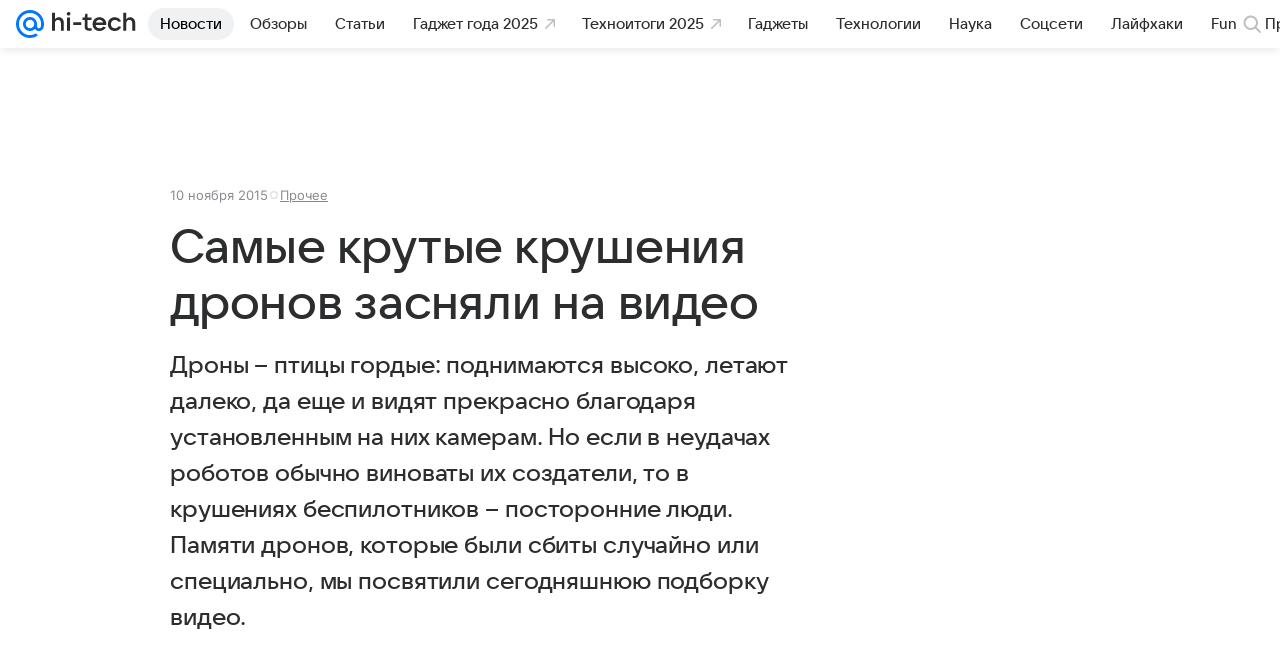

--- FILE ---
content_type: text/plain; charset=utf-8
request_url: https://media-stat.mail.ru/metrics/1.0/
body_size: 660
content:
eyJhbGciOiJkaXIiLCJjdHkiOiJKV1QiLCJlbmMiOiJBMjU2R0NNIiwidHlwIjoiSldUIn0..2lEMhEq3tvgwE3gq.[base64].GS3AlnLhCX3N0r4XzGuQsA